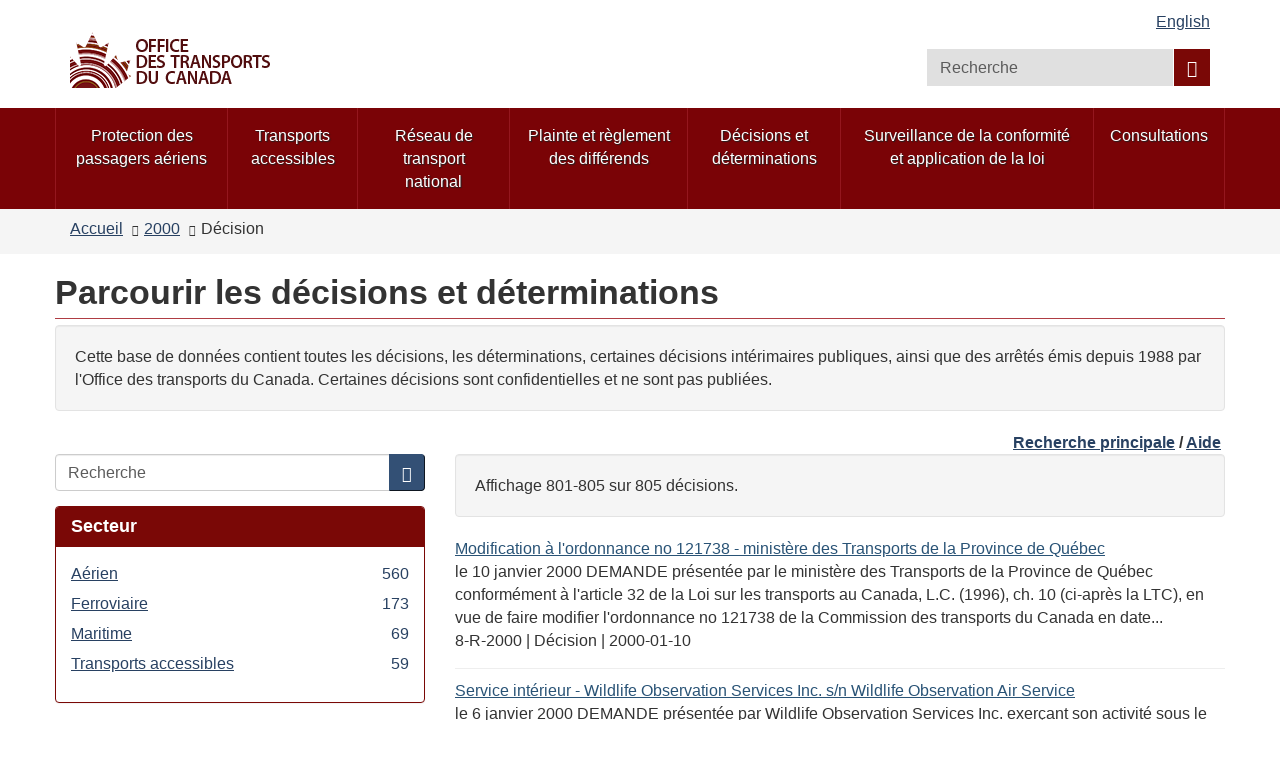

--- FILE ---
content_type: text/html; charset=utf-8
request_url: https://otc-cta.gc.ca/fra/decisions?amp%3Bf%5B1%5D=field_subject%3A1304&amp%3Bamp%3Bf%5B1%5D=field_ruling_type%3A1687&amp%3Bamp%3Bf%5B2%5D=field_ruling_date%3A2019&f%5B0%5D=field_ruling_date%3A2000&f%5B1%5D=field_ruling_type%3A1298&page=80
body_size: 10642
content:
<!DOCTYPE html>
<!--[if lt IE 9]><html lang="fr" dir="ltr" class="no-js lt-ie9"><![endif]-->
<!--[if gt IE 8]><!-->
<html lang="fr" dir="ltr"
  xmlns:og="http://ogp.me/ns#">
<!--<![endif]-->
<head>
  <link rel="profile" href="http://www.w3.org/1999/xhtml/vocab" />
  <meta charset="utf-8">
  <meta content="width=device-width,initial-scale=1" name="viewport" >
  <script type="text/x-mathjax-config">MathJax.Hub.Config({
  extensions: ['tex2jax.js'],
  jax: ['input/TeX','output/HTML-CSS'],
  tex2jax: {
    inlineMath: [ ['μ','μ'], ['\\(','\\)'] ],
    processEscapes: true,
    processClass: 'tex2jax',
    ignoreClass: 'html'
  },
  showProcessingMessages: false,
  messageStyle: 'none'
});</script><link rel="shortcut icon" href="https://otc-cta.gc.ca/sites/all/themes/cta2_bootstrap/images/cta_logo_leaf_offside_1.png" type="image/png" />
<script>window.rsConf = {general: {popupHref: '//app-na.readspeaker.com/cgi-bin/rsent?customerid=11965&lang=fr_fr&readid=block-system-main',usePost:true}};</script>
<meta name="robots" content="nofollow, noindex" />
<meta name="dcterms.creator" content="Boîte à outils de l&#039;expérience Web" />
<meta name="dcterms.language" title="ISO639-2" content="fra" />
<meta name="dcterms.subject" title="gccore" content="nul" />
<meta name="dcterms.title" content="Parcourir les décisions et déterminations" />
<noscript><link rel="stylesheet" href="https://otc-cta.gc.ca/profiles/wetkit/libraries/wet-boew/css/noscript.min.css" /></noscript>
  <title>Parcourir les décisions et déterminations | Office des transports du Canada</title>
  <!-- HTML5 element support for IE6-8 -->
  <!--[if lt IE 9]>
    <script src="https://cdn.jsdelivr.net/html5shiv/3.7.3/html5shiv-printshiv.min.js"></script>
    <script src="http://ajax.googleapis.com/ajax/libs/jquery/1.11.1/jquery.min.js"></script>
  <![endif]-->
  <link type="text/css" rel="stylesheet" href="https://otc-cta.gc.ca/sites/default/files/css/css_lQaZfjVpwP_oGNqdtWCSpJT1EMqXdMiU84ekLLxQnc4.css" media="all" />
<link type="text/css" rel="stylesheet" href="https://otc-cta.gc.ca/sites/default/files/css/css_KCnBMOB69UhpkxgbF4-Rp1QuCC5ma-CSQSmvB1LjEUY.css" media="all" />

<!--[if gte IE 9]><!-->
<link type="text/css" rel="stylesheet" href="https://otc-cta.gc.ca/sites/default/files/css/css_LXpXM8pBJRv7NPKudwLFU7cy1C5uNlygkaao85GEtCU.css" media="all" />
<!--<![endif]-->
<link type="text/css" rel="stylesheet" href="https://otc-cta.gc.ca/sites/default/files/css/css_9na7m4r3HpHA5O5U1e_pgZuR46GziEpfhLM6MMHr2EE.css" media="all" />
<link type="text/css" rel="stylesheet" href="https://otc-cta.gc.ca/sites/default/files/css/css_CmiPx83mod0rfJR05ZnnUGxBfhLelyXDcqXfmbsi8dA.css" media="all" />
<link type="text/css" rel="stylesheet" href="https://otc-cta.gc.ca/sites/default/files/css/css_LDiBp89Lwg33B6rC-K92nvac3FC4ajoTgMBhv4DtsX4.css" media="all" />
<style>.inner.wb-eqht div.panel-separator{display:none;}#wb-sm .menu > li a:focus,#wb-sm .menu > li a:hover{background:#b0151e !important;}#wb-sm .menu .active,#wb-sm .menu .selected,#wb-sm .menu .wb-navcurr{background:#b0151e !important;}#wb-sm{background:#7A0306;}#wb-sm .menu > li{border-left:1px solid #94171e !important;}#wb-sm .menu .wb-navcurr{background:#b0151e !important;}.cta-home-top.bg-gray .col-md-4{display:none;}.cta-home-top.bg-gray .col-md-8{width:100% !important;}.cta-home-mid{display:none !important;}.cta-panel-red{background-color:#941114;color:#fff;}.cta-home-top .col-md-12 .pane-links.col-md-8,.cta-home-top .col-md-12 .pane-links.col-md-4{padding-left:0;padding-right:0;}}body.i18n-en .content-listings .view-news-releases .views-row{padding-bottom:0.7em !important;margin-bottom:0.35em !important;}body.i18n-fr .content-listings .view-news-releases .views-row{padding-bottom:1.2em !important;margin-bottom:0.8em !important;}@media (min-width:992px){.pane-menu-menu-homepage-sidebar.col-md-8.pull-left{width:65% !important;}}.wb-tabs.carousel-s1 figure,.wb-tabs.carousel-s2 figure{background:rgba(36,56,80,0.9);}.pane-links h2.pane-title{background:rgba(36,56,80,0.9);border-color:rgba(36,56,80,0.9);}h2.pane-title{color:white;}.alert-notice a:focus,.alert-notice a:hover,.alert-danger a:focus,.alert-danger a:hover,.alert-warning a:focus,.alert-warning a:hover,.alert-success a:focus,.alert-success a:hover{color:#0535d2;}.cta-home-mid .container .row > div,.pane-links{border:1px solid rgba(36,56,80,0.9);}.pane-links li{border-top:1px solid rgba(36,56,80,0.9);}.pane-links h2.pane-title,.cta-home-mid h2.pane-title{background:rgba(36,56,80,0.9);border-color:rgba(36,56,80,0.9);}.btn.btn-secondary,.front .bg-white .btn.btn-primary{background:rgba(36,56,80,0.9);color:white;}.cta-home-bot .row{background:white;color:black;border:1px solid rgba(36,56,80,0.9);}.cta-home-bot h2.pane-title{color:#333 !important;}.cta-home-bot .btn btn-secondary span{color:white !important;}.front .homepage-chair img{background:#DDD;}form.webform-client-form div.form-type-radio label input,form.webform-client-form div.form-type-checkbox label input{height:20px;width:20px;position:relative;margin-right:5px;}body.page-node-submission div.webform-submission-info-text{width:100%;}div.panel-collapse.collapse.collapsed{display:none;}form.webform-client-form span.form-required{color:red;float:left;}form.webform-client-form div.form-type-textarea span.field-name{font-size:24px;}body.page-node-571130.page-node-done h1#wb-cont{display:none;}body.page-node-571130.page-node-done.i18n-fr ol.breadcrumb li.last a{color:white;}body.page-node-571130.page-node-done.i18n-fr ol.breadcrumb li.last a::before{content:"Formulaire de rétroaction sur l'accessibilité";color:#333;}body.i18n-en.page-node-571130.node-type-webform div.alert-warning{color:#f9f4d4;}body.i18n-en.page-node-571130.node-type-webform div.alert-warning::before{content:"Please note that you cannot submit an application at this time.  Please try again later.";color:#333;}body.i18n-fr.page-node-571130.node-type-webform div.alert-warning{color:#f9f4d4;}body.i18n-fr.page-node-571130.node-type-webform div.alert-warning::before{content:"Merci de noter que vous ne pouvez pas soumettre une nouvelle rétroaction à ce moment.  Veuillez réessayer plus tard.";color:#333;}.content-listings .views-row .views-field-counter .field-content a:hover,.content-listings .views-row .views-field-field-listing-title-long .field-content a:hover,.content-listings .views-row .views-field-title-field .field-content a:hover{color:#0535d2 !important;}section.openplus-66-33 h2.pane-title,body.node-type-enforcement-actions section.openplus-75-25 h2.pane-title{color:#333;}
</style>
  <script src="https://otc-cta.gc.ca/sites/default/files/js/js_Pt6OpwTd6jcHLRIjrE-eSPLWMxWDkcyYrPTIrXDSON0.js"></script>
<script src="https://otc-cta.gc.ca/sites/default/files/js/js_Nj7AYbNZJ1WiiHlUH9tHmB8OmpsTJ2_-s4UXgmm0X_Q.js"></script>
<script>document.createElement( "picture" );</script>
<script src="https://otc-cta.gc.ca/sites/default/files/js/js_kRPr8Am64vIqNsBwWrReBGHRLZcIsKB13mTwZ3cVO7w.js"></script>
<script src="https://otc-cta.gc.ca/sites/default/files/js/js_5TzSvzwKAOnepVbDowaygNtTUv3F54d8hVxhiZmq7rk.js"></script>
<script src="https://www.googletagmanager.com/gtag/js?id=G-38VWN4W742"></script>
<script>window.dataLayer = window.dataLayer || [];function gtag(){dataLayer.push(arguments)};gtag("js", new Date());gtag("set", "developer_id.dMDhkMT", true);gtag("config", "G-38VWN4W742", {"groups":"default","anonymize_ip":true});gtag("config", "UA-3593999-6", {"groups":"default","anonymize_ip":true});</script>
<script src="https://otc-cta.gc.ca/sites/default/files/js/js_h1-0SHf2Ktn8iH-b9N4w9wlCuUgO30Q3pJGov3IVolo.js"></script>
<script src="https://cdnjs.cloudflare.com/ajax/libs/mathjax/2.7.0/MathJax.js?config=TeX-AMS-MML_HTMLorMML"></script>
<script src="https://otc-cta.gc.ca/sites/default/files/js/js_NAY3K9ng7tFEIy24ocJFkvbhv10ZnZGLAQUGegqqFPo.js"></script>
<script>jQuery.extend(Drupal.settings, {"basePath":"\/","pathPrefix":"fra\/","setHasJsCookie":0,"ajaxPageState":{"theme":"cta2_bootstrap","theme_token":"Z1ZDE1W73m74qMG03uxM2Te1yVJn_S8aOu2Y6NZzS7s","js":{"profiles\/wetkit\/libraries\/wet-boew\/js\/wet-boew.min.js":1,"profiles\/wetkit\/libraries\/theme-gcweb\/js\/theme.min.js":1,"profiles\/wetkit\/modules\/contrib\/picture\/picturefill2\/picturefill.min.js":1,"profiles\/wetkit\/modules\/contrib\/picture\/picture.min.js":1,"profiles\/wetkit\/themes\/bootstrap\/js\/bootstrap.js":1,"sites\/all\/modules\/contrib\/jquery_update\/replace\/jquery\/1.12\/jquery.min.js":1,"misc\/jquery-extend-3.4.0.js":1,"misc\/jquery-html-prefilter-3.5.0-backport.js":1,"misc\/jquery.once.js":1,"misc\/drupal.js":1,"sites\/all\/modules\/contrib\/jquery_update\/js\/jquery_browser.js":1,"sites\/all\/modules\/contrib\/jquery_update\/replace\/ui\/ui\/minified\/jquery.ui.core.min.js":1,"sites\/all\/modules\/contrib\/jquery_update\/replace\/ui\/ui\/minified\/jquery.ui.widget.min.js":1,"sites\/all\/modules\/contrib\/jquery_update\/replace\/ui\/ui\/minified\/jquery.ui.tabs.min.js":1,"sites\/all\/modules\/contrib\/jquery_update\/replace\/ui\/ui\/minified\/jquery.ui.accordion.min.js":1,"misc\/form-single-submit.js":1,"0":1,"profiles\/wetkit\/modules\/custom\/wetkit_theme\/js\/wetkit-accordion.js":1,"profiles\/wetkit\/modules\/contrib\/entityreference\/js\/entityreference.js":1,"profiles\/wetkit\/modules\/custom\/wetkit_admin\/wetkit-admin.js":1,"profiles\/wetkit\/modules\/custom\/wetkit_theme\/modules\/wetkit_bootstrapx\/js\/alert.js":1,"profiles\/wetkit\/modules\/custom\/wetkit_theme\/modules\/wetkit_bootstrapx\/js\/collapse.js":1,"profiles\/wetkit\/modules\/custom\/wetkit_theme\/modules\/wetkit_bootstrapx\/js\/tooltip.js":1,"profiles\/wetkit\/modules\/custom\/wetkit_theme\/modules\/wetkit_bootstrapx\/js\/vertical_tabs.js":1,"profiles\/wetkit\/modules\/custom\/wetkit_theme\/modules\/wetkit_emberx\/js\/wetkit-emberx.js":1,"profiles\/wetkit\/modules\/custom\/wetkit_widgets\/js\/wetkit_widgets.js":1,"sites\/all\/modules\/contrib\/mathjax\/mathjax.js":1,"public:\/\/languages\/fr_GhCXI_nJVzypSj3dGFrM95iQtB4lVnJ2uY0MKFQz-7U.js":1,"profiles\/wetkit\/libraries\/jstorage\/jstorage.min.js":1,"profiles\/wetkit\/modules\/contrib\/custom_search\/js\/custom_search.js":1,"misc\/form.js":1,"profiles\/wetkit\/modules\/custom\/wetkit_theme\/modules\/wetkit_bootstrapx\/js\/horizontal_tabs.js":1,"profiles\/wetkit\/themes\/bootstrap\/js\/misc\/_collapse.js":1,"profiles\/wetkit\/modules\/contrib\/facetapi\/facetapi.js":1,"profiles\/wetkit\/modules\/custom\/wetkit_bean\/js\/wetkit_bean.js":1,"profiles\/wetkit\/modules\/custom\/wetkit_admin\/modules\/wetkit_navbar\/js\/wetkit-navbar.js":1,"sites\/all\/modules\/contrib\/google_analytics\/googleanalytics.js":1,"https:\/\/www.googletagmanager.com\/gtag\/js?id=G-38VWN4W742":1,"1":1,"sites\/all\/modules\/custom\/itk_siteimprove\/js\/itk-siteimprove.js":1,"https:\/\/cdnjs.cloudflare.com\/ajax\/libs\/mathjax\/2.7.0\/MathJax.js?config=TeX-AMS-MML_HTMLorMML":1,"profiles\/wetkit\/themes\/wetkit_bootstrap\/js\/wetkit-bootstrap.modules.js":1,"sites\/all\/themes\/cta2_bootstrap\/js\/jquery.sticky.js":1,"sites\/all\/themes\/cta2_bootstrap\/js\/init.js":1},"css":{"modules\/system\/system.base.css":1,"misc\/ui\/jquery.ui.core.css":1,"misc\/ui\/jquery.ui.theme.css":1,"misc\/ui\/jquery.ui.tabs.css":1,"misc\/ui\/jquery.ui.accordion.css":1,"profiles\/wetkit\/libraries\/theme-gcweb\/css\/theme.min.css":1,"profiles\/wetkit\/modules\/custom\/wetkit_theme\/css\/wetkit-featured.css":1,"profiles\/wetkit\/modules\/custom\/wetkit_theme\/css\/wetkit-accordian.css":1,"sites\/all\/modules\/custom\/cta_webform\/css\/dashboard.css":1,"profiles\/wetkit\/modules\/contrib\/date\/date_api\/date.css":1,"profiles\/wetkit\/modules\/contrib\/date\/date_popup\/themes\/datepicker.1.7.css":1,"modules\/field\/theme\/field.css":1,"modules\/node\/node.css":1,"sites\/all\/modules\/custom\/openplus_layouts\/css\/openplus_layouts.css":1,"profiles\/wetkit\/modules\/contrib\/picture\/picture_wysiwyg.css":1,"profiles\/wetkit\/modules\/custom\/wetkit_admin\/wetkit-admin.css":1,"profiles\/wetkit\/modules\/custom\/wetkit_theme\/modules\/wetkit_emberx\/css\/ember-contextual.css":1,"profiles\/wetkit\/modules\/custom\/wetkit_theme\/modules\/wetkit_emberx\/css\/ember-ctools.css":1,"profiles\/wetkit\/modules\/custom\/wetkit_theme\/modules\/wetkit_emberx\/css\/ember-media.css":1,"profiles\/wetkit\/modules\/custom\/wetkit_theme\/modules\/wetkit_emberx\/css\/ember-modal.css":1,"profiles\/wetkit\/modules\/custom\/wetkit_theme\/modules\/wetkit_emberx\/css\/ember-panels-ipe.css":1,"profiles\/wetkit\/modules\/custom\/wetkit_layouts\/css\/layouts.css":1,"profiles\/wetkit\/modules\/custom\/wetkit_admin\/modules\/wetkit_navbar\/css\/wetkit-navbar.css":1,"profiles\/wetkit\/modules\/custom\/wetkit_widgets\/css\/wetkit_widgets.css":1,"profiles\/wetkit\/modules\/custom\/wetkit_wysiwyg\/css\/wetkit-wysiwyg.css":1,"sites\/all\/modules\/contrib\/views\/css\/views.css":1,"profiles\/wetkit\/css\/wetkit.css":1,"profiles\/wetkit\/modules\/custom\/wetkit_menu\/css\/wetkit_menu.css":1,"profiles\/wetkit\/libraries\/theme-gcweb\/css\/messages.min.css":1,"profiles\/wetkit\/modules\/contrib\/ctools\/css\/ctools.css":1,"profiles\/wetkit\/modules\/contrib\/panels\/css\/panels.css":1,"sites\/all\/modules\/custom\/openplus_layouts\/plugins\/layouts\/openplus_33_66\/openplus-33-66.css":1,"profiles\/wetkit\/modules\/custom\/wetkit_theme\/modules\/wetkit_bootstrapx\/css\/horizontal_tabs.css":1,"sites\/all\/libraries\/fontawesome\/css\/font-awesome.css":1,"profiles\/wetkit\/themes\/wetkit_bootstrap\/css\/wetkit_bootstrap.styles.css":1,"profiles\/wetkit\/themes\/wetkit_bootstrap\/css\/bootstrap_overrides.min.css":1,"sites\/all\/themes\/cta2_bootstrap\/css\/init.css":1,"profiles\/wetkit\/modules\/custom\/wetkit_bean\/css\/wetkit_bean.css":1,"profiles\/wetkit\/modules\/custom\/wetkit_core\/css\/wetkit_core.css":1,"profiles\/wetkit\/modules\/custom\/wetkit_search\/css\/wetkit_search.css":1,"profiles\/wetkit\/modules\/custom\/wetkit_wetboew\/css\/wetkit_wetboew.css":1,"0":1}},"admin_menu":{"suppress":1},"custom_search":{"form_target":"_self","solr":1},"urlIsAjaxTrusted":{"\/fra\/decisions":true,"\/fra\/recherche\/site?f%5B0%5D=type%253Apublication\u0026f%5B1%5D=type%3Apublication\u0026f%5B2%5D=field_publication_type%3A1142\u0026f%5B3%5D=field_published_date%3A2011\u0026f%5B4%5D=field_published_date%3A2011-08\u0026wbdisable=false":true},"better_exposed_filters":{"views":{"rulings_search":{"displays":{"panel_pane_1":{"filters":[]}}}}},"facetapi":{"facets":[{"limit":20,"id":"facetapi-facet-search-apirulings-block-field-mode","searcher":"search_api@rulings","realmName":"block","facetName":"field_mode","queryType":null,"widget":"facetapi_links","showMoreText":"Show more","showFewerText":"Show fewer"},{"limit":20,"id":"facetapi-facet-search-apirulings-block-field-ruling-type","searcher":"search_api@rulings","realmName":"block","facetName":"field_ruling_type","queryType":null,"widget":"facetapi_links","showMoreText":"Show more","showFewerText":"Show fewer"},{"limit":"10","id":"facetapi-facet-search-apirulings-block-field-ruling-date","searcher":"search_api@rulings","realmName":"block","facetName":"field_ruling_date","queryType":"date","widget":"facetapi_links","showMoreText":"Show more","showFewerText":"Show fewer"}]},"googleanalytics":{"account":["G-38VWN4W742","UA-3593999-6"],"trackOutbound":1,"trackMailto":1,"trackDownload":1,"trackDownloadExtensions":"epub|7z|aac|arc|arj|asf|asx|avi|bin|csv|doc(x|m)?|dot(x|m)?|exe|flv|gif|gz|gzip|hqx|jar|jpe?g|js|mp(2|3|4|e?g)|mov(ie)?|msi|msp|pdf|phps|png|ppt(x|m)?|pot(x|m)?|pps(x|m)?|ppam|sld(x|m)?|thmx|qtm?|ra(m|r)?|sea|sit|tar|tgz|torrent|txt|wav|wma|wmv|wpd|xls(x|m|b)?|xlt(x|m)|xlam|xml|z|zip"},"currentPath":"decisions","currentPathIsAdmin":false,"itk_siteimprove":{"key":"6104476"},"bootstrap":{"anchorsFix":"0","anchorsSmoothScrolling":"0","formHasError":1,"popoverEnabled":1,"popoverOptions":{"animation":1,"html":0,"placement":"right","selector":"","trigger":"click","triggerAutoclose":1,"title":"","content":"","delay":0,"container":"body"},"tooltipEnabled":1,"tooltipOptions":{"animation":1,"html":0,"placement":"auto left","selector":"","trigger":"hover focus","delay":0,"container":"body"}}});</script>
</head>
<body class="cta2-bootstrap theme-gcweb html not-front not-logged-in one-sidebar sidebar-first page-decisions i18n-fr">
  <ul id="wb-tphp">
          <li class="wb-slc">
        <a class="wb-sl" href="#wb-cont">Passer au contenu principal</a>
      </li>
              <li class="wb-slc visible-md visible-lg">
        <a class="wb-sl" href="#wb-info">Passer à « À propos de ce site »</a>
      </li>
      </ul>
    <header id="navbar" role="banner" class="">
  <div id="wb-bnr" class="container">
    <section id="wb-lng" class="visible-md visible-lg text-right">
      <h2 class="wb-inv">Sélection de la langue</h2>
      <div class="row">
        <div class="col-md-12">
          <ul class="list-inline margin-bottom-none"><li id="wet-fullhd-lang"><a href="/eng/decisions?amp%3Bf%5B1%5D=field_subject%3A1304&amp;amp%3Bamp%3Bf%5B1%5D=field_ruling_type%3A1687&amp;amp%3Bamp%3Bf%5B2%5D=field_ruling_date%3A2019&amp;f%5B0%5D=field_ruling_date%3A2000&amp;f%5B1%5D=field_ruling_type%3A1298&amp;page=80" class="link" hreflang="en" lang="en">English</a></li></ul>        </div>
      </div>
    </section>
    <div class="row">
      <div class="brand col-xs-8 col-sm-9 col-md-6">
                      <a href="/fra/accueil">
                          <img alt="Office des transports du Canada" src="https://otc-cta.gc.ca/sites/all/themes/cta2_bootstrap/images/cta_logo_fr.png"  />
                                  </a>
              </div>
      <section class="wb-mb-links col-xs-4 col-sm-3 visible-sm visible-xs" id="wb-glb-mn">
        <h2>Recherche et les menus</h2>
        <ul class="list-inline text-right chvrn">
          <li>
            <a href="#mb-pnl" title="Recherche et les menus" aria-controls="mb-pnl" class="overlay-lnk" role="button">
              <span class="glyphicon glyphicon-search">
                <span class="glyphicon glyphicon-th-list">
                  <span class="wb-inv">Recherche et les menus</span>
                </span>
              </span>
            </a>
          </li>
        </ul>
        <div id="mb-pnl"></div>
      </section>
        <section id="wb-srch" class="col-xs-6 text-right visible-md visible-lg">
            <h2 class="wb-inv">Recherche</h2>
                          <form class="search-form form-inline" role="search" name="search-form" action="/fra/recherche/site?f%5B0%5D=type%253Apublication&amp;f%5B1%5D=type%3Apublication&amp;f%5B2%5D=field_publication_type%3A1142&amp;f%5B3%5D=field_published_date%3A2011&amp;f%5B4%5D=field_published_date%3A2011-08&amp;wbdisable=false" method="post" id="search-form" accept-charset="UTF-8"><div><div class="form-item form-item-custom-search-blocks-form-1 form-type-textfield form-group"><input title="Tapez vos mots-clés dans la boîte de recherche" class="custom-search-box form-control form-text" placeholder="Recherche " type="search" id="wb-srch-q" name="custom_search_blocks_form_1" value="" size="15" maxlength="128" /></div><button data-icon="search" value="rechercher" name="wb-srch-sub" type="submit" id="wb-srch-sub" class="btn btn-primary btn-small form-submit"><span class="glyphicon-search glyphicon"></span><span class="wb-inv">Recherche</span></button>
<input type="hidden" name="delta" value="1" />
<input type="hidden" name="form_build_id" value="form-w--BJZgw2oK_4gihHqIEJfPZLKv-vQ6w--t4kN3mqnQ" />
<input type="hidden" name="form_id" value="custom_search_blocks_form_1" />
<input type="hidden" name="custom_search_paths" value="search/site/[key]" />
</div></form>                    </section>
    </div>
  </div>
      <nav id="wb-sm" class="wb-menu visible-md visible-lg" data-trgt="mb-pnl">
      <div class="pnl-strt container nvbar">
        <h2 class="wb-inv">Menu des sujets</h2>
        <div class="row">
          <ul class="list-inline menu" role="menubar"><li class="first leaf menu-mlid-48410"><a href="https://rppa-appr.ca/fra">Protection des passagers aériens</a></li>
<li class="leaf menu-mlid-40493"><a href="/fra/transports-accessibles">Transports accessibles</a></li>
<li class="leaf menu-mlid-40520"><a href="/fra/reseau-national-transport">Réseau de transport national</a></li>
<li class="leaf menu-mlid-49998"><a href="/fra/plainte-et-reglement-des-differends">Plainte et règlement des différends</a></li>
<li class="leaf menu-mlid-39304"><a href="/fra/decisions-determinations">Décisions et déterminations</a></li>
<li class="leaf menu-mlid-48363"><a href="/fra/conformite-application-de-la-loi">Surveillance de la conformité et application de la loi</a></li>
<li class="last leaf menu-mlid-48427"><a href="/fra/consultations">Consultations</a></li>
</ul>        </div>
      </div>
    </nav>
      <nav id="wb-bc" property="breadcrumb">
    <div class="container">
      <div class="row">
        <div class="contextual-links-region"><ol class="breadcrumb"><li class="inline odd first"><a href="/fra">Accueil</a></li>  <li class="inline even"><a href="/fra/decisions?amp%3Bf%5B1%5D=field_subject%3A1304&amp;amp%3Bamp%3Bf%5B1%5D=field_ruling_type%3A1687&amp;amp%3Bamp%3Bf%5B2%5D=field_ruling_date%3A2019&amp;f%5B0%5D=field_ruling_date%3A2000" class="active">2000</a></li>  <li class="inline odd last">Décision</li></ol></div>      </div>
    </div>
  </nav>
</header>
<main role="main" class="container">
  <div class="row">
    <section>
                    <div class="region region-content">
    <section id="block-system-main" class="block block-system clearfix">

      
  <div class="panel-display openplus_33_66 clearfix " >
  <section class="openplus-33-66">
  	<div class="row">
          		<div class="col-md-12 top">
    			<div class="panel-pane pane-page-title"  id="wb-cont" >
  
      
  
  <div class="pane-content">
    <h1>Parcourir les décisions et déterminations</h1>
  </div>

  
  </div>
<div class="panel-separator"></div><div class="panel-pane pane-block pane-bean-decision-search-introduction-t"  >
  
      
  
  <div class="pane-content">
    <section>
  <div class="field field-name-field-bean-wetkit-body field-type-text-long field-label-hidden"><div class="field-items"><div class="field-item even"><section class="well">
	<p>Cette base de données contient toutes les décisions, les déterminations, certaines décisions intérimaires publiques, ainsi que des arrêtés émis depuis 1988 par l'Office des transports du Canada. Certaines décisions sont confidentielles et ne sont pas publiées. </p>
</section>
</div></div></div></section>
  </div>

  
  </div>
<div class="panel-separator"></div><div class="panel-pane pane-block pane-bean-decisions-browse-top-links"  >
  
      
  
  <div class="pane-content">
    <section>
  <div class="field field-name-field-bean-wetkit-body field-type-text-long field-label-hidden"><div class="field-items"><div class="field-item even"><p class="text-right"><strong><a href="https://otc-cta.gc.ca/fra/decisions-determinations">Recherche principale</a> / <a href="https://otc-cta.gc.ca/fra/aide-recherche-decisions">Aide</a> </strong></p>
</div></div></div></section>
  </div>

  
  </div>
    		</div>
        	</div>
  	<div class="row">
      	  	<div class="col-md-4 left">
	    	<div class="panel-pane pane-search-box"  >
  
      
  
  <div class="pane-content">
    <form class="search-form clearfix" action="/fra/decisions" method="post" id="search-form-2" accept-charset="UTF-8"><div><div class="form-wrapper form-group" id="edit-basic"><div class="input-group"><input placeholder="Recherche" class="form-control form-text" type="text" id="edit-keys" name="keys" value="" size="" maxlength="255" /><span class="input-group-btn"><button type="submit" class="btn btn-primary"><span class="icon glyphicon glyphicon-search" aria-hidden="true"></span></button></span></div><button class="element-invisible btn btn-primary btn-small form-submit" type="submit" id="edit-submit" name="op" value="Recherche">Recherche</button>
</div><input type="hidden" name="form_build_id" value="form-Kf38GkQ3Gb3PONK1FnYXZq_KNW6KbjZRa1CkVgfpjKo" />
<input type="hidden" name="form_id" value="search_form" />
</div></form>  </div>

  
  </div>
<div class="panel-separator"></div><div  class="panel-bootstrap-pane panel panel-primary pane-facet">
  
        <div  class="panel-heading">
      <h2  class="panel-title">
                  Secteur              </h2>
    </div>
    
  
  
  <div  class="panel-body">
    <div class="item-list"><ul class="facetapi-facetapi-links facetapi-facet-field-mode" id="facetapi-facet-search-apirulings-block-field-mode"><li class="leaf"><a href="/fra/decisions?amp%3Bf%5B1%5D=field_subject%3A1304&amp;amp%3Bamp%3Bf%5B1%5D=field_ruling_type%3A1687&amp;amp%3Bamp%3Bf%5B2%5D=field_ruling_date%3A2019&amp;f%5B0%5D=field_ruling_date%3A2000&amp;f%5B1%5D=field_ruling_type%3A1298&amp;f%5B2%5D=field_mode%3A1345" class="facetapi-inactive" rel="nofollow" id="facetapi-link--26">Aérien <span class="facetapi-facet-count">560</span><span class="element-invisible"> Apply Aérien filter </span></a></li>
<li class="leaf"><a href="/fra/decisions?amp%3Bf%5B1%5D=field_subject%3A1304&amp;amp%3Bamp%3Bf%5B1%5D=field_ruling_type%3A1687&amp;amp%3Bamp%3Bf%5B2%5D=field_ruling_date%3A2019&amp;f%5B0%5D=field_ruling_date%3A2000&amp;f%5B1%5D=field_ruling_type%3A1298&amp;f%5B2%5D=field_mode%3A1347" class="facetapi-inactive" rel="nofollow" id="facetapi-link--27">Ferroviaire <span class="facetapi-facet-count">173</span><span class="element-invisible"> Apply Ferroviaire filter </span></a></li>
<li class="leaf"><a href="/fra/decisions?amp%3Bf%5B1%5D=field_subject%3A1304&amp;amp%3Bamp%3Bf%5B1%5D=field_ruling_type%3A1687&amp;amp%3Bamp%3Bf%5B2%5D=field_ruling_date%3A2019&amp;f%5B0%5D=field_ruling_date%3A2000&amp;f%5B1%5D=field_ruling_type%3A1298&amp;f%5B2%5D=field_mode%3A1346" class="facetapi-inactive" rel="nofollow" id="facetapi-link--28">Maritime <span class="facetapi-facet-count">69</span><span class="element-invisible"> Apply Maritime filter </span></a></li>
<li class="leaf"><a href="/fra/decisions?amp%3Bf%5B1%5D=field_subject%3A1304&amp;amp%3Bamp%3Bf%5B1%5D=field_ruling_type%3A1687&amp;amp%3Bamp%3Bf%5B2%5D=field_ruling_date%3A2019&amp;f%5B0%5D=field_ruling_date%3A2000&amp;f%5B1%5D=field_ruling_type%3A1298&amp;f%5B2%5D=field_mode%3A1344" class="facetapi-inactive" rel="nofollow" id="facetapi-link--29">Transports accessibles <span class="facetapi-facet-count">59</span><span class="element-invisible"> Apply Transports accessibles filter </span></a></li>
</ul></div>  </div>

  
  
  </div>
<div class="panel-separator"></div><div  class="panel-bootstrap-pane panel panel-primary pane-facet">
  
        <div  class="panel-heading">
      <h2  class="panel-title">
                  Type de décision              </h2>
    </div>
    
  
  
  <div  class="panel-body">
    <div class="item-list"><ul class="facetapi-facetapi-links facetapi-facet-field-ruling-type" id="facetapi-facet-search-apirulings-block-field-ruling-type"><li class="active leaf"><a href="/fra/decisions?amp%3Bf%5B1%5D=field_subject%3A1304&amp;amp%3Bamp%3Bf%5B1%5D=field_ruling_type%3A1687&amp;amp%3Bamp%3Bf%5B2%5D=field_ruling_date%3A2019&amp;f%5B0%5D=field_ruling_date%3A2000" class="facetapi-active" rel="nofollow" id="facetapi-link--4"><span class="element-invisible"> Remove Décision filter </span>Décision</a></li>
</ul></div>  </div>

  
  
  </div>
<div class="panel-separator"></div><div  class="panel-bootstrap-pane panel panel-primary pane-facet">
  
        <div  class="panel-heading">
      <h2  class="panel-title">
                  Date              </h2>
    </div>
    
  
  
  <div  class="panel-body">
    <div class="item-list"><ul class="facetapi-facetapi-links facetapi-facet-field-ruling-date" id="facetapi-facet-search-apirulings-block-field-ruling-date"><li class="active expanded"><a href="/fra/decisions?amp%3Bf%5B1%5D=field_subject%3A1304&amp;amp%3Bamp%3Bf%5B1%5D=field_ruling_type%3A1687&amp;amp%3Bamp%3Bf%5B2%5D=field_ruling_date%3A2019&amp;f%5B0%5D=field_ruling_type%3A1298" class="facetapi-active" rel="nofollow" id="facetapi-link--5"><span class="element-invisible"> Remove 2000 filter </span>2000</a><div class="item-list"><ul><li class="leaf"><a href="/fra/decisions?amp%3Bf%5B1%5D=field_subject%3A1304&amp;amp%3Bamp%3Bf%5B1%5D=field_ruling_type%3A1687&amp;amp%3Bamp%3Bf%5B2%5D=field_ruling_date%3A2019&amp;f%5B0%5D=field_ruling_date%3A2000&amp;f%5B1%5D=field_ruling_type%3A1298&amp;f%5B2%5D=field_ruling_date%3A2000-12" class="facetapi-inactive" rel="nofollow" id="facetapi-link--6">2000-12 <span class="facetapi-facet-count">54</span><span class="element-invisible"> Apply 2000-12 filter </span></a></li>
<li class="leaf"><a href="/fra/decisions?amp%3Bf%5B1%5D=field_subject%3A1304&amp;amp%3Bamp%3Bf%5B1%5D=field_ruling_type%3A1687&amp;amp%3Bamp%3Bf%5B2%5D=field_ruling_date%3A2019&amp;f%5B0%5D=field_ruling_date%3A2000&amp;f%5B1%5D=field_ruling_type%3A1298&amp;f%5B2%5D=field_ruling_date%3A2000-11" class="facetapi-inactive" rel="nofollow" id="facetapi-link--7">2000-11 <span class="facetapi-facet-count">64</span><span class="element-invisible"> Apply 2000-11 filter </span></a></li>
<li class="leaf"><a href="/fra/decisions?amp%3Bf%5B1%5D=field_subject%3A1304&amp;amp%3Bamp%3Bf%5B1%5D=field_ruling_type%3A1687&amp;amp%3Bamp%3Bf%5B2%5D=field_ruling_date%3A2019&amp;f%5B0%5D=field_ruling_date%3A2000&amp;f%5B1%5D=field_ruling_type%3A1298&amp;f%5B2%5D=field_ruling_date%3A2000-10" class="facetapi-inactive" rel="nofollow" id="facetapi-link--8">2000-10 <span class="facetapi-facet-count">71</span><span class="element-invisible"> Apply 2000-10 filter </span></a></li>
<li class="leaf"><a href="/fra/decisions?amp%3Bf%5B1%5D=field_subject%3A1304&amp;amp%3Bamp%3Bf%5B1%5D=field_ruling_type%3A1687&amp;amp%3Bamp%3Bf%5B2%5D=field_ruling_date%3A2019&amp;f%5B0%5D=field_ruling_date%3A2000&amp;f%5B1%5D=field_ruling_type%3A1298&amp;f%5B2%5D=field_ruling_date%3A2000-09" class="facetapi-inactive" rel="nofollow" id="facetapi-link--9">2000-09 <span class="facetapi-facet-count">50</span><span class="element-invisible"> Apply 2000-09 filter </span></a></li>
<li class="leaf"><a href="/fra/decisions?amp%3Bf%5B1%5D=field_subject%3A1304&amp;amp%3Bamp%3Bf%5B1%5D=field_ruling_type%3A1687&amp;amp%3Bamp%3Bf%5B2%5D=field_ruling_date%3A2019&amp;f%5B0%5D=field_ruling_date%3A2000&amp;f%5B1%5D=field_ruling_type%3A1298&amp;f%5B2%5D=field_ruling_date%3A2000-08" class="facetapi-inactive" rel="nofollow" id="facetapi-link--10">2000-08 <span class="facetapi-facet-count">57</span><span class="element-invisible"> Apply 2000-08 filter </span></a></li>
<li class="leaf"><a href="/fra/decisions?amp%3Bf%5B1%5D=field_subject%3A1304&amp;amp%3Bamp%3Bf%5B1%5D=field_ruling_type%3A1687&amp;amp%3Bamp%3Bf%5B2%5D=field_ruling_date%3A2019&amp;f%5B0%5D=field_ruling_date%3A2000&amp;f%5B1%5D=field_ruling_type%3A1298&amp;f%5B2%5D=field_ruling_date%3A2000-07" class="facetapi-inactive" rel="nofollow" id="facetapi-link--11">2000-07 <span class="facetapi-facet-count">64</span><span class="element-invisible"> Apply 2000-07 filter </span></a></li>
<li class="leaf"><a href="/fra/decisions?amp%3Bf%5B1%5D=field_subject%3A1304&amp;amp%3Bamp%3Bf%5B1%5D=field_ruling_type%3A1687&amp;amp%3Bamp%3Bf%5B2%5D=field_ruling_date%3A2019&amp;f%5B0%5D=field_ruling_date%3A2000&amp;f%5B1%5D=field_ruling_type%3A1298&amp;f%5B2%5D=field_ruling_date%3A2000-06" class="facetapi-inactive" rel="nofollow" id="facetapi-link--12">2000-06 <span class="facetapi-facet-count">67</span><span class="element-invisible"> Apply 2000-06 filter </span></a></li>
<li class="leaf"><a href="/fra/decisions?amp%3Bf%5B1%5D=field_subject%3A1304&amp;amp%3Bamp%3Bf%5B1%5D=field_ruling_type%3A1687&amp;amp%3Bamp%3Bf%5B2%5D=field_ruling_date%3A2019&amp;f%5B0%5D=field_ruling_date%3A2000&amp;f%5B1%5D=field_ruling_type%3A1298&amp;f%5B2%5D=field_ruling_date%3A2000-05" class="facetapi-inactive" rel="nofollow" id="facetapi-link--13">2000-05 <span class="facetapi-facet-count">78</span><span class="element-invisible"> Apply 2000-05 filter </span></a></li>
<li class="leaf"><a href="/fra/decisions?amp%3Bf%5B1%5D=field_subject%3A1304&amp;amp%3Bamp%3Bf%5B1%5D=field_ruling_type%3A1687&amp;amp%3Bamp%3Bf%5B2%5D=field_ruling_date%3A2019&amp;f%5B0%5D=field_ruling_date%3A2000&amp;f%5B1%5D=field_ruling_type%3A1298&amp;f%5B2%5D=field_ruling_date%3A2000-04" class="facetapi-inactive" rel="nofollow" id="facetapi-link--14">2000-04 <span class="facetapi-facet-count">64</span><span class="element-invisible"> Apply 2000-04 filter </span></a></li>
<li class="leaf"><a href="/fra/decisions?amp%3Bf%5B1%5D=field_subject%3A1304&amp;amp%3Bamp%3Bf%5B1%5D=field_ruling_type%3A1687&amp;amp%3Bamp%3Bf%5B2%5D=field_ruling_date%3A2019&amp;f%5B0%5D=field_ruling_date%3A2000&amp;f%5B1%5D=field_ruling_type%3A1298&amp;f%5B2%5D=field_ruling_date%3A2000-03" class="facetapi-inactive" rel="nofollow" id="facetapi-link--15">2000-03 <span class="facetapi-facet-count">98</span><span class="element-invisible"> Apply 2000-03 filter </span></a></li>
<li class="leaf"><a href="/fra/decisions?amp%3Bf%5B1%5D=field_subject%3A1304&amp;amp%3Bamp%3Bf%5B1%5D=field_ruling_type%3A1687&amp;amp%3Bamp%3Bf%5B2%5D=field_ruling_date%3A2019&amp;f%5B0%5D=field_ruling_date%3A2000&amp;f%5B1%5D=field_ruling_type%3A1298&amp;f%5B2%5D=field_ruling_date%3A2000-02" class="facetapi-inactive" rel="nofollow" id="facetapi-link--16">2000-02 <span class="facetapi-facet-count">75</span><span class="element-invisible"> Apply 2000-02 filter </span></a></li>
<li class="leaf"><a href="/fra/decisions?amp%3Bf%5B1%5D=field_subject%3A1304&amp;amp%3Bamp%3Bf%5B1%5D=field_ruling_type%3A1687&amp;amp%3Bamp%3Bf%5B2%5D=field_ruling_date%3A2019&amp;f%5B0%5D=field_ruling_date%3A2000&amp;f%5B1%5D=field_ruling_type%3A1298&amp;f%5B2%5D=field_ruling_date%3A2000-01" class="facetapi-inactive" rel="nofollow" id="facetapi-link--17">2000-01 <span class="facetapi-facet-count">63</span><span class="element-invisible"> Apply 2000-01 filter </span></a></li>
</ul></div></li>
</ul></div>  </div>

  
  
  </div>
		  </div>
                    <div class="col-md-8 right">
                <div  class="panel-bootstrap-pane well pane-block pane-current-search-results-count-rulings">
  
      
  
  
  <div  class="well-body">
    <div class="current-search-item current-search-item-text current-search-item-result-count">Affichage 801-805 sur 805 décisions.</div>  </div>

  
  
  </div>
<div class="panel-separator"></div><div class="panel-pane pane-views-panes pane-rulings-search-panel-pane-1 content-listings"  >
  
      
  
  <div class="pane-content">
    <div class="view view-rulings-search view-id-rulings_search view-display-id-panel_pane_1 view-dom-id-242a6dfb419eccf40ef163f576590b9f">
        
  
  
      <div class="view-content">
        <div class="views-row views-row-1 views-row-odd views-row-first">
      
          
<div class="fieldset views-fieldset" data-module="views_fieldsets">

      <div class="views-field views-field-field-listing-title-long"><span class="field-content"><a href="/fra/decision/8-r-2000">Modification à l'ordonnance no 121738 - ministère des Transports de la Province de Québec
</a></span></div>      <div class="views-field views-field-views-conditional"><span class="field-content">le 10 janvier 2000

DEMANDE présentée par le ministère des Transports de la Province de Québec conformément à l'article 32 de la Loi sur les transports au Canada, L.C. (1996), ch. 10 (ci-après la LTC), en vue de faire modifier l'ordonnance no 121738 de la Commission des transports du Canada en date...</span></div>  
</div>

    
  <div class="views-field views-field-field-ruling-date">        <span class="field-content content-date">8-R-2000 | Décision | <span class="date-display-single">2000-01-10</span></span>  </div>  </div>
  <div class="views-row views-row-2 views-row-even">
      
          
<div class="fieldset views-fieldset" data-module="views_fieldsets">

      <div class="views-field views-field-field-listing-title-long"><span class="field-content"><a href="/fra/decision/3-a-2000">Service intérieur - Wildlife Observation Services Inc. s/n Wildlife Observation Air Service
</a></span></div>      <div class="views-field views-field-views-conditional"><span class="field-content">le 6 janvier 2000

DEMANDE présentée par Wildlife Observation Services Inc. exerçant son activité sous le nom de Wildlife Observation Air Service conformément à l'article 61 de la Loi sur les transports au Canada, L.C. (1996), ch. 10, en vue d'obtenir une licence pour l'exploitation d'un service...</span></div>  
</div>

    
  <div class="views-field views-field-field-ruling-date">        <span class="field-content content-date">3-A-2000 | Décision | <span class="date-display-single">2000-01-06</span></span>  </div>  </div>
  <div class="views-row views-row-3 views-row-odd">
      
          
<div class="fieldset views-fieldset" data-module="views_fieldsets">

      <div class="views-field views-field-field-listing-title-long"><span class="field-content"><a href="/fra/decision/2-a-2000">Annulation - Eagle Aviation, Inc.
</a></span></div>      <div class="views-field views-field-views-conditional"><span class="field-content">le 6 janvier 2000

DEMANDE présentée par Eagle Aviation, Inc. en vue d'annuler la licence no 967423.

Référence no M4211/E107-2
No 991326 au rôle

Eagle Aviation, Inc. (ci-après la licenciée) a demandé à l'Office des transports du Canada (ci-après l'Office) l'annulation énoncée dans l'intitulé. La...</span></div>  
</div>

    
  <div class="views-field views-field-field-ruling-date">        <span class="field-content content-date">2-A-2000 | Décision | <span class="date-display-single">2000-01-06</span></span>  </div>  </div>
  <div class="views-row views-row-4 views-row-even">
      
          
<div class="fieldset views-fieldset" data-module="views_fieldsets">

      <div class="views-field views-field-field-listing-title-long"><span class="field-content"><a href="/fra/decision/4-w-2000">Licence de cabotage - Algoma Tankers
</a></span></div>      <div class="views-field views-field-views-conditional"><span class="field-content">le 6 janvier 2000

DEMANDE présentée par Algoma Tankers, en vertu de la Loi sur le cabotage, L.C. (1992), ch. 31, en vue d'obtenir une licence pour l'exploitation du « Gemini », un pétrolier américain, pour transporter jusqu'à 72 000 barils de produits pétroliers blancs pour un voyage de Sarnia à...</span></div>  
</div>

    
  <div class="views-field views-field-field-ruling-date">        <span class="field-content content-date">4-W-2000 | Décision | <span class="date-display-single">2000-01-06</span></span>  </div>  </div>
  <div class="views-row views-row-5 views-row-odd views-row-last">
      
          
<div class="fieldset views-fieldset" data-module="views_fieldsets">

      <div class="views-field views-field-field-listing-title-long"><span class="field-content"><a href="/fra/decision/1-a-2000">Suspension - Island Aero Helicopters Ltd.
</a></span></div>      <div class="views-field views-field-views-conditional"><span class="field-content">le 5 janvier 2000

DEMANDE présentée par Island Aero Helicopters Ltd. en vue de suspendre de nouveau les licences nos 962382 et 967147.

Références nos M4210/I67-1M4210/I67-2
Nos 991310991311 au rôle

Island Aero Helicopters Ltd. (ci-après la licenciée) a demandé à l'Office des transports du Canada...</span></div>  
</div>

    
  <div class="views-field views-field-field-ruling-date">        <span class="field-content content-date">1-A-2000 | Décision | <span class="date-display-single">2000-01-05</span></span>  </div>  </div>
    </div>
  
      <div class="text-center"><div class="item-list"><ul class="pagination"><li class="pager-first"><a title="Aller à la première page" href="/fra/decisions?amp%3Bf%5B1%5D=field_subject%3A1304&amp;amp%3Bamp%3Bf%5B1%5D=field_ruling_type%3A1687&amp;amp%3Bamp%3Bf%5B2%5D=field_ruling_date%3A2019&amp;f%5B0%5D=field_ruling_date%3A2000&amp;f%5B1%5D=field_ruling_type%3A1298">« premier</a></li>
<li class="prev"><a title="Aller à la page précédente" href="/fra/decisions?amp%3Bf%5B1%5D=field_subject%3A1304&amp;amp%3Bamp%3Bf%5B1%5D=field_ruling_type%3A1687&amp;amp%3Bamp%3Bf%5B2%5D=field_ruling_date%3A2019&amp;f%5B0%5D=field_ruling_date%3A2000&amp;f%5B1%5D=field_ruling_type%3A1298&amp;page=79">‹ précédent</a></li>
<li class="pager-ellipsis disabled"><span>…</span></li>
<li><a title="Aller à la page 73" href="/fra/decisions?amp%3Bf%5B1%5D=field_subject%3A1304&amp;amp%3Bamp%3Bf%5B1%5D=field_ruling_type%3A1687&amp;amp%3Bamp%3Bf%5B2%5D=field_ruling_date%3A2019&amp;f%5B0%5D=field_ruling_date%3A2000&amp;f%5B1%5D=field_ruling_type%3A1298&amp;page=72">73</a></li>
<li><a title="Aller à la page 74" href="/fra/decisions?amp%3Bf%5B1%5D=field_subject%3A1304&amp;amp%3Bamp%3Bf%5B1%5D=field_ruling_type%3A1687&amp;amp%3Bamp%3Bf%5B2%5D=field_ruling_date%3A2019&amp;f%5B0%5D=field_ruling_date%3A2000&amp;f%5B1%5D=field_ruling_type%3A1298&amp;page=73">74</a></li>
<li><a title="Aller à la page 75" href="/fra/decisions?amp%3Bf%5B1%5D=field_subject%3A1304&amp;amp%3Bamp%3Bf%5B1%5D=field_ruling_type%3A1687&amp;amp%3Bamp%3Bf%5B2%5D=field_ruling_date%3A2019&amp;f%5B0%5D=field_ruling_date%3A2000&amp;f%5B1%5D=field_ruling_type%3A1298&amp;page=74">75</a></li>
<li><a title="Aller à la page 76" href="/fra/decisions?amp%3Bf%5B1%5D=field_subject%3A1304&amp;amp%3Bamp%3Bf%5B1%5D=field_ruling_type%3A1687&amp;amp%3Bamp%3Bf%5B2%5D=field_ruling_date%3A2019&amp;f%5B0%5D=field_ruling_date%3A2000&amp;f%5B1%5D=field_ruling_type%3A1298&amp;page=75">76</a></li>
<li><a title="Aller à la page 77" href="/fra/decisions?amp%3Bf%5B1%5D=field_subject%3A1304&amp;amp%3Bamp%3Bf%5B1%5D=field_ruling_type%3A1687&amp;amp%3Bamp%3Bf%5B2%5D=field_ruling_date%3A2019&amp;f%5B0%5D=field_ruling_date%3A2000&amp;f%5B1%5D=field_ruling_type%3A1298&amp;page=76">77</a></li>
<li><a title="Aller à la page 78" href="/fra/decisions?amp%3Bf%5B1%5D=field_subject%3A1304&amp;amp%3Bamp%3Bf%5B1%5D=field_ruling_type%3A1687&amp;amp%3Bamp%3Bf%5B2%5D=field_ruling_date%3A2019&amp;f%5B0%5D=field_ruling_date%3A2000&amp;f%5B1%5D=field_ruling_type%3A1298&amp;page=77">78</a></li>
<li><a title="Aller à la page 79" href="/fra/decisions?amp%3Bf%5B1%5D=field_subject%3A1304&amp;amp%3Bamp%3Bf%5B1%5D=field_ruling_type%3A1687&amp;amp%3Bamp%3Bf%5B2%5D=field_ruling_date%3A2019&amp;f%5B0%5D=field_ruling_date%3A2000&amp;f%5B1%5D=field_ruling_type%3A1298&amp;page=78">79</a></li>
<li><a title="Aller à la page 80" href="/fra/decisions?amp%3Bf%5B1%5D=field_subject%3A1304&amp;amp%3Bamp%3Bf%5B1%5D=field_ruling_type%3A1687&amp;amp%3Bamp%3Bf%5B2%5D=field_ruling_date%3A2019&amp;f%5B0%5D=field_ruling_date%3A2000&amp;f%5B1%5D=field_ruling_type%3A1298&amp;page=79">80</a></li>
<li class="active"><span>81</span></li>
</ul></div></div>  
  
  
  
  
</div>  </div>

  
  </div>
      </div>
	  </div>
	<div class="row">
      	</div>
  </section>
</div>

</section>
  </div>
    </section>
  </div>
</main>
  <footer role="contentinfo" id="wb-info">
  <nav class="container wb-navcurr">
    <!--<h2 class="wb-inv">About government</h2>
      <ul class="list-unstyled colcount-sm-2 colcount-md-3">-->
        
<div class="panel-display openplus_fourth clearfix " id="mini-panel-mid_footer">

  <section class="openplus-fourth">
  	<div class="row">
        	</div>
  	<div class="row">
      	  	<div class="col-sm-6 col-md-3 left">
	    	<div class="panel-pane pane-menu-tree pane-menu-wet-mid-footer"  >
  
        <h3 class="pane-title">
      À propos de l'Office    </h3>
    
  
  <div class="pane-content">
    <div class="menu-block-wrapper menu-block-ctools-menu-wet-mid-footer-1 menu-name-menu-wet-mid-footer parent-mlid-40495 menu-level-1">
  <ul class="menu nav"><li class="first leaf menu-mlid-40499"><a href="/fra/notre-organisme">Notre organisme</a></li>
<li class="leaf menu-mlid-41275"><a href="/fra/lois-et-reglements-accueil">Lois et règlements</a></li>
<li class="leaf menu-mlid-49404"><a href="/fra/laccessibilite-a-loffice-des-transports-canada">Accessibilité</a></li>
<li class="leaf menu-mlid-6529"><a href="/fra/carrieres">Carrières</a></li>
<li class="leaf menu-mlid-40500"><a href="/fra/rendement-et-statistiques">Rendement et statistiques</a></li>
<li class="leaf menu-mlid-6527"><a href="/fra/publications">Publications</a></li>
<li class="last leaf menu-mlid-48146"><a href="/fra/rapports-administratifs">Rapports administratifs</a></li>
</ul></div>
  </div>

  
  </div>
		  </div>
                <div class="col-sm-6 col-md-3 middle">
        <div class="panel-pane pane-menu-tree pane-menu-wet-mid-footer"  >
  
        <h3 class="pane-title">
      Nouvelles    </h3>
    
  
  <div class="pane-content">
    <div class="menu-block-wrapper menu-block-ctools-menu-wet-mid-footer-2 menu-name-menu-wet-mid-footer parent-mlid-40742 menu-level-1">
  <ul class="menu nav"><li class="first leaf menu-mlid-40743"><a href="/fra/nouvelles">Nouvelles</a></li>
<li class="last leaf menu-mlid-45261"><a href="/fra/discours">Discours et articles</a></li>
</ul></div>
  </div>

  
  </div>
      </div>
            		<div class="col-sm-6 col-md-3 right">
  	    	<div class="panel-pane pane-menu-tree pane-menu-wet-mid-footer"  >
  
        <h3 class="pane-title">
      Contactez-nous    </h3>
    
  
  <div class="pane-content">
    <div class="menu-block-wrapper menu-block-ctools-menu-wet-mid-footer-3 menu-name-menu-wet-mid-footer parent-mlid-40497 menu-level-1">
  <ul class="menu nav"><li class="first leaf menu-mlid-40502"><a href="/fra/contactez-nous">Téléphone, courriel et adresse postale</a></li>
<li class="leaf menu-mlid-40503"><a href="/fra/agents-verbalisateurs-regionaux">Agents régionaux d&#039;application de la loi (Agents verbalisateur régionaux)</a></li>
<li class="last leaf menu-mlid-41707"><a href="/fra/secretariat-de-loffice">Secrétariat de l’Office</a></li>
</ul></div>
  </div>

  
  </div>
  		</div>
                <div class="col-sm-6 col-md-3 right">
          <div class="panel-pane pane-menu-tree pane-menu-wet-mid-footer"  >
  
        <h3 class="pane-title">
      Restez branché    </h3>
    
  
  <div class="pane-content">
    <div class="menu-block-wrapper menu-block-ctools-menu-wet-mid-footer-4 menu-name-menu-wet-mid-footer parent-mlid-40498 menu-level-1">
  <ul class="menu nav"><li class="first leaf menu-mlid-40512"><a href="https://twitter.com/OTC_gc">Twitter @OTC_gc</a></li>
<li class="leaf menu-mlid-47289"><a href="https://www.youtube.com/channel/UCC-n9JB45R7cRvKVpHrHdGg">YouTube</a></li>
<li class="last leaf menu-mlid-40506"><a href="/fra/fils-nouvelles">Fils de nouvelles</a></li>
</ul></div>
  </div>

  
  </div>
      </div>
    	  </div>
	<div class="row">
      	</div>
  </section>
</div><!-- /.openplus_home -->
    <!-- </ul> -->
  </nav>
  <div class="brand">
    <div class="container">
      <div class="row ">
        <nav class="col-md-10 ftr-urlt-lnk">
          <h2 class="wb-inv">À propos de ce site</h2>
          <ul class="links"><li class="menu-40490 first"><a href="/fra/avis">Avis</a></li>
<li class="menu-40492 last"><a href="/fra/transparence">Transparence</a></li>
</ul>        </nav>
        <div class="col-xs-6 visible-sm visible-xs tofpg">
          <a href="#wb-cont">Haut de page<span class="glyphicon glyphicon-chevron-up"></span></a>
        </div>
        <div class="col-xs-6 col-md-2 text-right">
                                <object style='pointer-events: none;' data='/profiles/wetkit/libraries/theme-gcweb/assets/wmms-blk.svg' role="img" aria-label="Symbole du gouvernement du Canada" tabindex="-1" type="image/svg+xml">
              <img alt="WxT Logo" src="/profiles/wetkit/libraries/theme-gcweb/assets/wmms-blk.svg"  />
            </object>
                            </div>
      </div>
    </div>
  </div>
</footer>
  
<!--[if gte IE 9]><!-->
<script src="https://otc-cta.gc.ca/profiles/wetkit/libraries/wet-boew/js/wet-boew.min.js?v=4.0.35"></script>
<!--<![endif]-->
<script src="https://otc-cta.gc.ca/profiles/wetkit/libraries/theme-gcweb/js/theme.min.js?v=4.0.29"></script>
<script src="https://otc-cta.gc.ca/sites/default/files/js/js_7Ukqb3ierdBEL0eowfOKzTkNu-Le97OPm-UqTS5NENU.js"></script>
<script src="https://otc-cta.gc.ca/sites/default/files/js/js_MRdvkC2u4oGsp5wVxBG1pGV5NrCPW3mssHxIn6G9tGE.js"></script>
</body>
</html>
